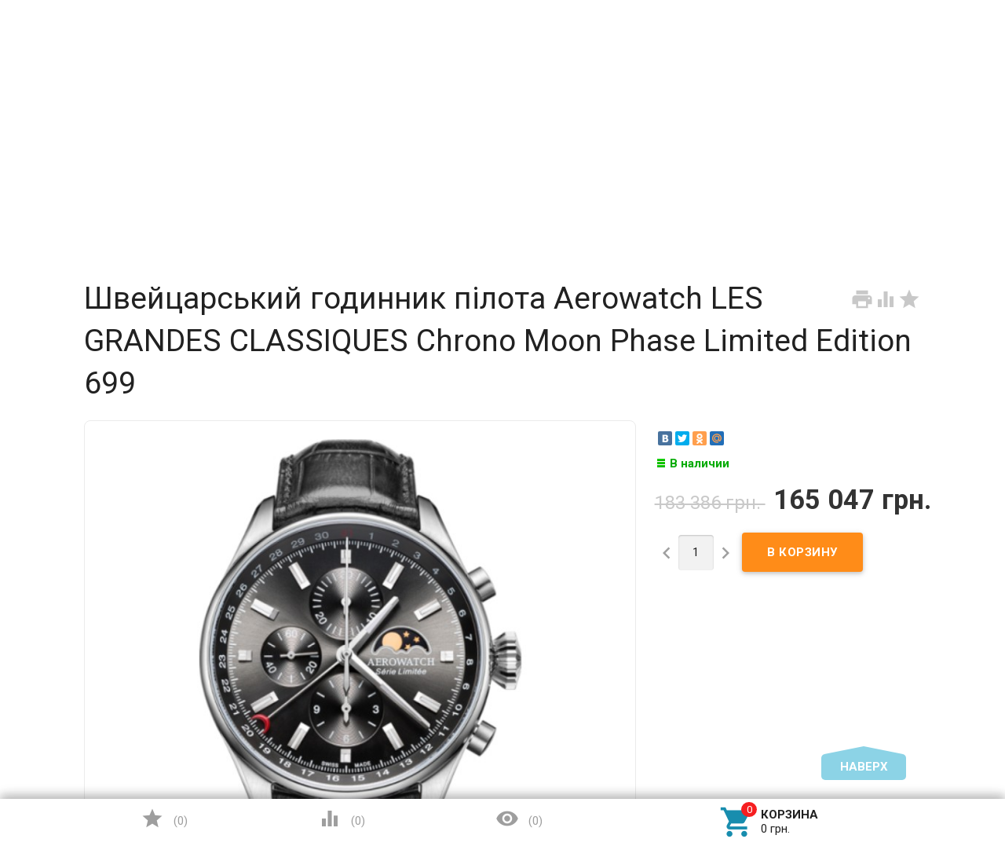

--- FILE ---
content_type: text/html; charset=utf-8
request_url: https://parkas.com.ua/shveytsarskiy-godinnik-plota-aerowatch-les-grandes-classiques-chrono-moon-phase-limited-edition-699/
body_size: 18436
content:
<!DOCTYPE html><html lang="ru"><head><meta charset="UTF-8" /><meta http-equiv="x-ua-compatible" content="IE=edge" /><meta name="viewport" content="width=device-width, initial-scale=1" /><title>Швейцарський годинник пілота Aerowatch LES GRANDES CLASSIQUES Chrono Moon Phase Limited Edition 699 купить в интернет-магазине Parkas</title><meta name="Keywords" content="Швейцарський годинник пілота Aerowatch LES GRANDES CLASSIQUES Chrono Moon Phase Limited Edition 699, Аксесуари" /><meta name="Description" content="Швейцарський годинник пілота Aerowatch LES GRANDES CLASSIQUES Chrono Moon Phase Limited Edition 699 по доступным ценам с доставкой по Украине от официального дилера." /><meta name="yandex-verification" content="b703e858d3e9b406" /><link rel="shortcut icon" href="/favicon.ico"/><!-- rss --><link rel="alternate" type="application/rss+xml" title="Parkas" href="https://parkas.com.ua/blog/rss/"><style type="text/css">
html,body,div,span,h1,h3,h4,h5,a,img,strong,i,form,article,aside,figure,header,nav,section,main{margin:0;padding:0;border:0;font-size:100%}article,aside,figure,header,nav,section,main{display:block}html{line-height:1.4;font-family:Roboto,sans-serif;font-weight:400;color:rgba(0,0,0,.87)}@media only screen and (min-width:0){html{font-size:14px}}@media only screen and (min-width:992px){html{font-size:14.5px}}@media only screen and (min-width:1200px){html{font-size:15px}}a{-webkit-tap-highlight-color:transparent;outline:0 none;text-decoration:none}input[type="search"],input[type="submit"]{-webkit-appearance:none;-moz-appearance:none;appearance:none}input[type="submit"]::-moz-focus-inner,a img{border:0}h1,h3,h4,h5,ul,table{margin-bottom:20px}h1,h3,h4,h5{font-weight:400}h1{font-size:2.6em}h3{font-size:1.45em}h4{font-size:1.2em}h5{font-size:1.1em}@media screen and (max-width:992px){h1{font-size:2em}h3{font-size:1.3em}}ul{padding-top:0}button,input,select{color:inherit;font:inherit;margin:0}input::-webkit-input-placeholder,input:-moz-placeholder,input::-moz-placeholder,input:-ms-input-placeholder{color:#d1d1d1}.small{font-size:.9em}.bold{font-weight:700}.hint{color:#aaa;font-size:.9rem}.hint a,.gray{color:#aaa}.align-left{text-align:left}.align-center{text-align:center}.align-right{text-align:right}.clear-both{clear:both}.nowrap{white-space:nowrap}.userpic{border-radius:50%;background-size:auto}.float-right{float:right!important}.float-left{float:left!important}.likebox{overflow:hidden}.material-icons{vertical-align:middle}.material-icons.pull-left{margin-right:.3em}.material-icons.mi-lg{font-size:1.33333333em;line-height:.75em;margin-top:-.05em}.material-icons.mi-2x{font-size:2em}.material-icons.mi-3x{font-size:3em}@media only screen and (max-width:600px){.hide-on-small-and-down{display:none!important}.align-left-on-small-and-down{text-align:left!important}.align-center-on-small-and-down{text-align:center!important}}@media only screen and (max-width:992px){.hide-on-med-and-down{display:none!important}.align-right-on-med-and-down{text-align:right!important}}@media only screen and (min-width:993px){.hide-on-large-only{display:none!important}}@media only screen and (max-width:992px){.content img{max-width:100%}}.container{margin:0 auto;padding:0;width:100%;max-width:1280px}@media only screen and (min-width:993px){.container{width:85%;min-width:950px}}.col-grid .row-grid{margin-left:-.75rem;margin-right:-.75rem;margin-bottom:1.5rem}.row-grid{margin-left:auto;margin-right:auto}.row-grid:after{content:"";display:table;clear:both}.row-grid .col-grid{float:left;-webkit-box-sizing:border-box;-moz-box-sizing:border-box;box-sizing:border-box;padding:0 .75rem}.row-grid .col-grid.s5{width:41.66667%;margin-left:0}.row-grid .col-grid.s6{width:50%;margin-left:0}.row-grid .col-grid.s7{width:58.33333%;margin-left:0}.row-grid .col-grid.s12{width:100%;margin-left:0}@media only screen and (min-width:601px){.row-grid .col-grid.m5{width:41.66667%;margin-left:0}.row-grid .col-grid.m6{width:50%;margin-left:0}.row-grid .col-grid.m7{width:58.33333%;margin-left:0}}@media only screen and (min-width:993px){.row-grid .col-grid.l3{width:25%;margin-left:0}.row-grid .col-grid.l4{width:33.33333%;margin-left:0}.row-grid .col-grid.l8{width:66.66667%;margin-left:0}.row-grid .col-grid.l3{width:25%;margin-left:0}.row-grid .col-grid.l9{width:75%;margin-left:0}.row-grid .table-grid{display:table;width:100%}.row-grid .table-grid .col-grid{display:table-cell;float:none;vertical-align:middle;width:auto}.row-grid .table-grid .col-grid.max-width{width:100%}.row-grid .table-grid .col-grid.min-width{width:1%}}.sidebar{margin:-1.5rem 0 1.5rem}.sidebar-group{background-color:#fff;border:1px solid rgba(51,51,51,.12);border-width:0 0 1px}.sidebar-group.likebox{border:none}.sidebar-group .sidebar-title{padding:0 .75rem;font-size:1.4rem;position:relative;background-color:#f5f5f5;height:56px;line-height:56px;text-overflow:ellipsis}.toggle-menu,.toggle-menu-child{position:absolute;top:0;right:.75rem;background:transparent;border:none!important;outline:none!important;height:100%;padding:0;min-width:56px;cursor:pointer;-webkit-tap-highlight-color:transparent}.tree-wrapper .sidebar-box,.sidebar-group .sidebar-box{display:none}.tree-title{padding:0 .75rem;font-size:1.4rem;position:relative}@media only screen and (max-width:992px){.sidebar{padding:0!important}}@media only screen and (min-width:993px){.sidebar{margin:0}.sidebar-group{border-width:1px;border-radius:4px;margin-bottom:1.5rem;clear:both}.sidebar-group .sidebar-title{padding:17px 15px;height:auto;line-height:1.4;margin:-1px -1px 0;border-radius:4px 4px 0 0}.is-volumetric .sidebar-group .sidebar-title{margin:0}.tree-title,.sidebar-title .toggle-menu{display:none}.tree-wrapper .sidebar-box,.sidebar-group .sidebar-box{display:block}}.breadcrumbs{display:none;padding:5px 0;margin-bottom:1.5rem}.breadcrumbs span.rarr{opacity:.5}@media only screen and (min-width:993px){.breadcrumbs{display:block}}.tags a{display:inline-block;vertical-align:top;height:28px;line-height:28px;padding:0 13px;box-sizing:border-box;border:1px solid;font-size:.875rem;border-radius:4px 0 0 4px;position:relative;margin:5px 15px 5px 0;text-decoration:none!important}.sidebar .tags a{line-height:1.4;padding:4px 13px;height:auto}.tags a:before{content:"";display:block;border-width:14px 6px;border-style:solid;position:absolute;right:-13px;top:-1px}.tags a:after{content:"";display:block;border-width:14px 6px;border-style:solid;position:absolute;right:-12px;top:-1px}.is-volumetric .tags a{box-shadow:0 2px 5px 0 rgba(0,0,0,.16),0 2px 10px 0 rgba(0,0,0,.12)}input[type="submit"],.button{border:none;border-radius:4px;display:inline-block;height:38px;line-height:38px;font-size:1rem;outline:0;padding:0 2rem;text-transform:uppercase;vertical-align:middle;-webkit-tap-highlight-color:transparent;font-weight:700;text-align:center;letter-spacing:.5px;cursor:pointer;text-decoration:none;-webkit-box-sizing:border-box;-moz-box-sizing:border-box;box-sizing:border-box;-webkit-transition:.2s ease-out;-moz-transition:.2s ease-out;-o-transition:.2s ease-out;-ms-transition:.2s ease-out;transition:.2s ease-out}.is-volumetric input[type="submit"],.is-volumetric .button{box-shadow:0 2px 5px 0 rgba(0,0,0,.16),0 2px 10px 0 rgba(0,0,0,.12)}.button i{font-size:1.3rem}input[type=text],input[type=search]{background-color:transparent;border:none;border-radius:4px;height:3rem;font-size:1rem;line-height:normal;padding:0 10px;box-shadow:none;-webkit-box-sizing:border-box;-moz-box-sizing:border-box;box-sizing:border-box;transition:all .3s;background-color:#f2f2f2;box-shadow:inset 0 1px 2px rgba(0,0,0,.2);width:100%}input[type=text]:disabled{color:rgba(0,0,0,.26);box-shadow:none}@media only screen and (min-width:993px){input[type=text],input[type=search]{width:auto}}select{height:3rem;background-color:#f2f2f2;border:none;box-shadow:inset 0 1px 2px rgba(0,0,0,.2);border-radius:4px;max-width:100%;padding:9px;font-size:1rem;-webkit-box-sizing:border-box;-moz-box-sizing:border-box;box-sizing:border-box;width:100%}select:disabled{box-shadow:none;color:rgba(0,0,0,.26)}select option{background-color:#fff}@media only screen and (min-width:993px){select{width:auto}}.errormsg{color:#f44336;margin-left:170px;display:block}@media only screen and (max-width:601px){.errormsg{margin-left:0}}table{border-collapse:collapse;border-spacing:0}table td{padding:10px;border:1px solid rgba(0,0,0,.1)}@media screen and (max-width:992px){table td{padding:5px}}table.striped>tbody>tr:nth-child(odd){background-color:#f2f2f2}header.globalheader{position:relative}body{padding-top:56px}.header-line.alfa-background{background-color:rgba(255,255,255,.9);border-bottom:1px solid rgba(51,51,51,.12)}.header-line.alfa-background .row-grid .table-grid{display:table;width:100%}.header-line.alfa-background .row-grid .table-grid .col-grid{display:table-cell;float:none;vertical-align:middle;width:auto;padding-top:.75rem;padding-bottom:.75rem;height:130px}.is-volumetric .header-line.alfa-background{border:none}@media only screen and (max-width:992px){body{-webkit-text-size-adjust:100%;background:#fff!important}}@media only screen and (min-width:993px){body{padding-top:0}.header-line.alfa-background .row-grid .table-grid .col-grid{height:150px}}.search-wrapper{position:relative}.search-wrapper button{position:absolute;outline:none;height:3rem;line-height:3rem;width:3rem;border-radius:4px 0 0 4px;border:none;top:50%;margin-top:-1.5rem;left:0;background-color:transparent;text-align:center;color:rgba(51,51,51,.12)}.search-wrapper button::-moz-focus-inner{border:0;padding:0}.search-wrapper input{box-shadow:none;border:1px solid rgba(51,51,51,.12);background-color:transparent;padding-left:3.3rem;background-color:#fdfdfd}@media only screen and (min-width:993px){.search-wrapper input{min-width:300px}}a#logo{text-decoration:none;display:inline-block;overflow:hidden;line-height:1;vertical-align:middle;width:100%}a#logo img{vertical-align:middle;max-width:100%;margin-right:1.5rem}a#logo .logo-text{display:inline-block;line-height:1.4;vertical-align:middle}a#logo .account-name{font-size:1.5rem;color:rgba(0,0,0,.87)}ul.phones-wrapper{margin:0;padding:0}ul.phones-wrapper li .hint{display:none}@media only screen and (min-width:601px){.col-grid ul.phones-wrapper{display:inline-block;vertical-align:middle;line-height:1.4}.col-grid ul.phones-wrapper li{display:inline-block;padding:5px 0 5px 30px;text-align:right;vertical-align:top;list-style:none}.col-grid ul.phones-wrapper li>a{text-decoration:none;display:block;font-size:1.55rem;line-height:normal;color:rgba(0,0,0,.87)}.col-grid ul.phones-wrapper li .hint{display:initial}}@media only screen and (min-width:993px){.col-grid.align-center ul.phones-wrapper{padding-right:30px}}ul.offline-wrapper{margin:0;padding:0}.mobile-nav-group ul.offline-wrapper{font-size:1.1em}.mobile-nav-group ul.offline-wrapper li i{font-size:.8em}.mobile-nav-group ul.offline-wrapper li.workhours{padding:0 .75rem}@media only screen and (min-width:993px){ul.offline-wrapper{display:inline-block;vertical-align:middle;padding:10px;padding-left:3px;border-radius:4px;text-align:left;border:solid 1px rgba(51,51,51,.12);line-height:1.4}ul.offline-wrapper li{padding-left:2rem;display:block;list-style:none}ul.offline-wrapper li span{color:rgba(0,0,0,.87)}ul.offline-wrapper li i{margin-left:-2rem;vertical-align:middle;float:left;margin-top:-.25em}}ul.e-address-wrapper{margin:0;padding:0}.mobile-nav-group ul.e-address-wrapper{font-size:1.1em}ul.e-address-wrapper li i{margin-right:.3em}@media only screen and (min-width:993px){ul.e-address-wrapper{display:inline-block;vertical-align:middle;line-height:1.4}ul.e-address-wrapper li{display:block;text-align:left;list-style:none}ul.e-address-wrapper li i{color:rgba(0,0,0,.87)}}main.maincontent{padding:1.5rem 0;min-height:500px;min-height:55vh}.tree-wrapper{background-color:#f5f5f5;line-height:56px;border-bottom:1px solid rgba(51,51,51,.12);-webkit-box-sizing:content-box;-moz-box-sizing:content-box;box-sizing:content-box}.is-volumetric .tree-wrapper{box-shadow:0 -2px 5px 0 rgba(0,0,0,.16),0 -2px 10px 0 rgba(0,0,0,.12)}@media only screen and (min-width:993px){main.maincontent{padding:1.5rem 0 0}.tree-wrapper{height:70px;line-height:70px;position:relative}.tree-wrapper .sidebar-box{padding:0 .75rem}}ul.base-menu,ul.base-menu ul{margin:0;padding:0;background-color:#fff}ul.base-menu:after{content:"";clear:both;display:table}ul.base-menu li>ul{display:none}ul.base-menu li{-webkit-transition:background-color .3s,box-shadow .2s ease-out;-moz-transition:background-color .3s,box-shadow .2s ease-out;-o-transition:background-color .3s,box-shadow .2s ease-out;-ms-transition:background-color .3s,box-shadow .2s ease-out;transition:background-color .3s,box-shadow .2s ease-out;position:relative;list-style:none;border-top:1px solid rgba(51,51,51,.12)}ul.base-menu>li:first-child{border:none}ul.base-menu li.selected{background-color:rgba(0,0,0,.1)}ul.base-menu a{position:relative;font-size:1rem;color:rgba(0,0,0,.87);display:block;padding:0 .75rem;text-decoration:none;white-space:nowrap;text-overflow:ellipsis}ul.base-menu li li a{margin-left:.75rem}ul.base-menu li li li a{margin-left:1.5rem}ul.base-menu li li li li a{margin-left:2.25rem}ul.base-menu.type2 li.submenu-show-all{display:none}@media only screen and (max-width:992px){.sidebar ul.base-menu{line-height:56px}}@media only screen and (min-width:993px){ul.base-menu{background-color:transparent}ul.base-menu ul{line-height:1}ul.base-menu li{border:none;padding:0}ul.base-menu>li{float:left}ul.base-menu a{padding:0 15px}ul.base-menu.type1 li li a,ul.base-menu.type2 li li a,ul.base-menu.type1 li li li a,ul.base-menu.type2 li li li a,ul.base-menu.type1 li li li li a,ul.base-menu.type2 li li li li a{margin-left:0}ul.base-menu.type1 .toggle-menu-child,ul.base-menu.type2 .toggle-menu-child{display:none}ul.base-menu.type1 ul{position:absolute;z-index:150;min-width:250px;box-shadow:0 2px 5px 0 rgba(0,0,0,.16),0 2px 10px 0 rgba(0,0,0,.12)}ul.base-menu.type1.dt ul{box-shadow:0 -2px 5px 0 rgba(0,0,0,.16),0 -2px 10px 0 rgba(0,0,0,.12)}ul.base-menu.type1>li>ul{display:block;visibility:hidden;opacity:0}ul.base-menu.type1 ul{left:0;top:100%}ul.base-menu.type1 ul ul,.sidebar ul.base-menu.type1 ul{left:100%;top:0}.sidebar.float-right ul.base-menu.type1 ul{left:auto;top:0;right:100%}ul.base-menu.type1.dt ul{left:0;top:auto;bottom:100%}ul.base-menu.type1.dt ul ul{left:100%;top:auto;bottom:0}ul.base-menu.type1 li li a{padding:17px 15px;white-space:normal}ul.base-menu.type1 li.parent>a{padding-right:39px}ul.base-menu.type1 li.parent>a:after{font-family:Material Icons;font-weight:400;font-style:normal;font-size:24px;letter-spacing:normal;text-transform:none;display:inline-block;word-wrap:normal;-webkit-font-feature-settings:"liga";-webkit-font-smoothing:antialiased;position:absolute;right:10px;top:50%;margin-top:-12px;opacity:.5;line-height:1;content:"\e5cf"}ul.base-menu.type1.dt li.parent>a:after{content:"\e5ce"}ul.base-menu.type2{position:relative}ul.base-menu.type2 ul ul{display:block}ul.base-menu.type2 ul ul ul{display:none}ul.base-menu.type2 li{position:static}ul.base-menu.type2>li>ul{display:block;visibility:hidden;opacity:0;left:0;top:100%;width:100%;position:absolute;z-index:150;box-shadow:0 2px 5px 0 rgba(0,0,0,.16),0 2px 10px 0 rgba(0,0,0,.12);padding-bottom:.75rem}ul.base-menu.type2>li>ul>li{width:25%;display:inline-block;vertical-align:top}ul.base-menu.type2 li li a{padding:17px 15px 10px;white-space:normal;font-weight:700}ul.base-menu.type2 li li li a{padding:3px 15px;font-weight:400}ul.base-menu.type2 li li li.submenu-show-all{display:initial!important}ul.base-menu.type2 li li li.submenu-show-all a{color:rgba(0,0,0,.87)}ul.base-menu.tree>li>a{text-transform:uppercase;font-weight:700}ul.base-menu.tree>li{border-left:1px solid rgba(51,51,51,.12);-webkit-transition:background-color 0s,box-shadow .2s ease-out;-moz-transition:background-color 0s,box-shadow .2s ease-out;-o-transition:background-color 0s,box-shadow .2s ease-out;-ms-transition:background-color 0s,box-shadow .2s ease-out;transition:background-color 0s,box-shadow .2s ease-out}ul.base-menu.tree>li:first-child{border-left:none}.sidebar ul.base-menu{border-radius:0 0 4px 4px;line-height:1}.sidebar ul.base-menu>li{float:none;border-top:1px solid rgba(51,51,51,.12)}.sidebar ul.base-menu>li:first-child{border:0}.sidebar ul.base-menu>li:last-child{border-radius:0 0 4px 4px}.sidebar ul.base-menu>li>a{padding:17px 15px;white-space:normal}}.sub-links{margin-bottom:1.5rem;padding-left:0}.sub-links li{list-style:none;display:inline-block;margin-right:2px;margin-bottom:10px}.sub-links li a{text-decoration:none}.sub-links li:after{content:"|";display:inline-block;margin-left:5px;color:#999}.sub-links li:last-child:after{display:none}@media only screen and (min-width:993px){.sub-links li{margin-bottom:0}}.nav-wrapper{background-color:#f5f5f5;height:56px;line-height:56px;position:fixed;top:0;left:0;right:0;z-index:1000;box-shadow:0 5px 11px 0 rgba(0,0,0,.18),0 4px 15px 0 rgba(0,0,0,.15)}.mobile-nav-button,a.mobile-nav-button{display:block;min-width:56px;text-align:center;color:rgba(0,0,0,.87)!important}.mobile-nav-wrapper{display:block;position:fixed;top:0;left:-100%;width:100%;height:100%;z-index:1001;background:rgba(255,255,255,.001);-webkit-transition:left .3s linear;-moz-transition:left .3s linear;-ms-transition:left .3s linear;-o-transition:left .3s linear;transition:left .3s linear;overflow:hidden;overflow-y:auto;-webkit-overflow-scrolling:touch}.mobile-nav-wrapper .mobile-nav-block-wrapper{position:absolute;top:0;left:0;min-height:100%;box-sizing:border-box;padding:0 .75rem 4rem;width:84.44%;background:rgba(28,31,35,.93)}.mobile-nav-wrapper .search-wrapper{position:relative;margin:1rem 0 0}.mobile-nav-wrapper .search-wrapper input{background-color:#fff;width:100%}.mobile-nav-wrapper .search-wrapper button{color:rgba(0,0,0,.87)}.mobile-nav-wrapper .mobile-nav-box-wrapper{margin:1rem 0 0}.mobile-nav-wrapper .mobile-nav-header{margin:2rem 0 0;text-align:right;text-transform:uppercase;color:#fff}.mobile-nav-wrapper ul{margin:0;padding:0}.mobile-nav-wrapper ul li{list-style:none;border:solid #5f636a;border-width:0 0 1px;color:#fff;line-height:3rem;box-sizing:border-box}.mobile-nav-wrapper ul li:first-child{border-width:1px 0}.mobile-nav-wrapper ul li a{display:block;padding:0 .5rem;text-decoration:none;color:inherit;background:transparent .5rem 50% no-repeat;white-space:nowrap;overflow:hidden;text-overflow:ellipsis;box-sizing:border-box}.mobile-nav-wrapper ul li.selected{background-color:#424242}.mobile-nav-wrapper ul li.selected a{border-left:.2rem solid;padding-left:.3rem}.mobile-nav-wrapper .phones-wrapper a{font-size:2em}@media only screen and (min-width:993px){.nav-wrapper{position:relative;box-shadow:none;border-bottom:1px solid rgba(51,51,51,.12)}.is-volumetric .nav-wrapper{box-shadow:0 2px 5px 0 rgba(0,0,0,.16),0 2px 10px 0 rgba(0,0,0,.12);border:none}}#footer-pane{position:fixed;z-index:1000;left:0;right:0;bottom:0;background-color:#fff;line-height:56px;box-shadow:0 -5px 11px 0 rgba(0,0,0,.18),0 -4px 15px 0 rgba(0,0,0,.15)}@media only screen and (min-width:993px){#footer-pane .row-grid .table-grid .col-grid{-webkit-transition:.3s ease;-moz-transition:.3s ease;-o-transition:.3s ease;-ms-transition:.3s ease;transition:.3s ease}}.addition-link{text-decoration:none;position:relative;display:block;text-align:center}.addition-link i{margin-top:-.25em;margin-right:.25em}.addition-link.gray{color:#9e9e9e}#currency-name,.addition-link .text{display:none}@media only screen and (min-width:1400px){.addition-link .text{display:inline}}.col-grid.currency{text-align:center}a.link-to-cart{color:rgba(0,0,0,.87);text-decoration:none;display:inline-block;white-space:nowrap;padding:.75rem;border:solid 1px transparent;border-radius:4px;line-height:1.4}a.link-to-cart .cart-text{display:inline-block;vertical-align:middle;text-align:left;line-height:1.2}a.link-to-cart .cart-text strong{display:block;text-transform:uppercase}a.link-to-cart i{margin-right:.5rem}i.cart-count{position:relative}i.cart-count:after{content:attr(data-count);display:block;position:absolute;border-radius:50%;color:#fff;top:-.2em;right:-.2em;padding:0 3px;text-indent:0;font-style:normal;font-size:.875rem!important;line-height:1.5em;font-family:Roboto,sans-serif;min-width:1.5em;text-align:center;box-sizing:border-box}#cart a.link-to-cart{padding:0;border:none;display:block;text-align:center;line-height:inherit;border-radius:0}#cart{position:relative}.flying-cart-wrapper{position:absolute;margin-bottom:35px;bottom:100%;right:0;visibility:hidden;opacity:0;border-radius:4px;background-color:#fff;box-shadow:0 5px 11px 0 rgba(0,0,0,.18),0 4px 15px 0 rgba(0,0,0,.15);line-height:1.4;min-width:400px}.flying-cart-wrapper:after{content:"";position:absolute;bottom:-35px;width:100%;right:0;height:35px;background:none!important}#flying-cart{overflow:hidden;overflow-y:scroll;position:relative;margin-bottom:-1px}#flying-cart ul{display:table;margin:0;padding:0;border-collapse:collapse}.flying-cart-block{padding:0 15px;line-height:3.8em;border-top:1px solid #ebebeb;white-space:nowrap}.flying-cart-block.align-left.clear-both{white-space:normal}.flying-cart-block .cart-total{float:right;font-size:1.5em}.flying-cart-block-empty{padding:0 15px;line-height:3.8em;display:none}.empty .flying-cart-block-empty{display:block}.empty .flying-cart-block{display:none}#back-top-wrapper{display:none;position:fixed;left:0;right:0;bottom:0;height:0;z-index:999}#back-top{position:absolute;border-radius:5px;width:108px;bottom:20px;right:30px;text-transform:uppercase;font-weight:700;text-decoration:none;line-height:2.2em;text-align:center;opacity:.5;-webkit-transition:opacity 1s ease;-moz-transition:opacity 1s ease;-o-transition:opacity 1s ease;-ms-transition:opacity 1s ease;transition:opacity 1s ease}#footer-pane~#back-top-wrapper #back-top{bottom:80px}#back-top:before{content:"";position:absolute;border-width:10px 50px;border-style:solid;top:-20px;left:4px}@media only screen and (max-width:992px){#back-top-wrapper{display:none!important}}.dialog{display:none}.dialog-background{position:fixed;top:0;left:0;right:0;bottom:0;background-color:#000;opacity:.5;filter:alpha(opacity=50);z-index:1001}.dialog-window{position:fixed;top:0;left:0;right:0;bottom:0;z-index:1002;overflow:hidden;overflow-y:scroll}.dialog-window .cart{box-shadow:0 16px 28px 0 rgba(0,0,0,.22),0 25px 55px 0 rgba(0,0,0,.21);margin:5% auto;text-align:left;background-color:#fff;padding:.75rem;border-radius:4px;width:95%;max-width:900px;-webkit-box-sizing:border-box;-moz-box-sizing:border-box;box-sizing:border-box}.dialog-window .cart:after{content:"";display:table;clear:both}@media only screen and (min-width:993px){.dialog-window .cart{width:80%;padding:25px}}@media only screen and (min-width:1200px){.dialog-window .cart{width:55%;min-width:900px}}.icon16,.icon24{background-repeat:no-repeat;display:inline-block;text-indent:-9999px;text-decoration:none!important;vertical-align:middle;margin:-.25em .25em 0 0}.icon16{height:16px;width:16px;background-size:208px auto}.icon16.rss{background-position:-192px 0;background-size:416px auto;height:32px;width:32px}@media only screen and (min-width:993px){.icon16.rss{background-position:-96px 0;background-size:208px auto;height:16px;width:16px}}.show-more-button.button{text-transform:none;font-weight:400;height:24px;line-height:24px;padding:0 1rem;border-radius:0 0 4px 4px;margin-right:1.5rem;margin-bottom:1.5rem!important;float:right}.tags .show-more-item.ready{display:inline-block!important}.icon24{height:24px;width:24px;background-size:312px auto}.icon24.star,.icon24.star-empty{font-family:Material Icons;font-weight:400;font-style:normal;font-size:16px;letter-spacing:normal;text-transform:none;display:inline-block;word-wrap:normal;-webkit-font-feature-settings:"liga";-webkit-font-smoothing:antialiased;background:none!important;text-indent:initial;margin:0!important;line-height:1;font-size:24px}.icon24.star:before{display:inline-block;content:"\e838";color:#ffeb3b}.icon24.star-empty:before{display:inline-block;content:"\e83a";color:#eee}.at-stylize-label{position:relative}.at-stylize-label input[type=radio],.at-stylize-label input[type=checkbox]{position:absolute;opacity:0}input[type=checkbox].at-stylize-input+.at-stylize-box{width:20px;height:20px;display:inline-block;position:relative;border-radius:2px;vertical-align:middle;margin:-.25em 10px 0 0}input[type=checkbox].at-stylize-input+.at-stylize-box:after{content:"";background-size:19px auto;position:absolute;height:20px;width:20px;top:0;left:0;opacity:0}input[type=checkbox].at-stylize-input+.at-stylize-box{background-color:#f2f2f2;box-shadow:inset 1px 1px 2px rgba(0,0,0,.2)}input[type=radio].at-stylize-input+.at-stylize-box{width:20px;height:20px;display:inline-block;position:relative;border-radius:50%;vertical-align:middle;margin:-.25em 10px 0 0}input[type=radio].at-stylize-input+.at-stylize-box:after{content:"";position:absolute;height:8px;width:8px;top:50%;left:50%;margin:-4px 0 0 -4px;opacity:0;background:#343434;border-radius:50%}input[type=radio].at-stylize-input+.at-stylize-box{background-color:#f2f2f2;box-shadow:inset 1px 1px 2px rgba(0,0,0,.2)}input[type=radio].at-stylize-input:checked+.at-stylize-box:after{opacity:1}input[type=checkbox].at-stylize-input+.at-stylize-box{width:20px;height:20px;display:inline-block;position:relative;border-radius:2px;vertical-align:middle;margin:-.25em 10px 0 0}input[type=checkbox].at-stylize-input+.at-stylize-box:after{content:"";background-size:19px auto;position:absolute;height:20px;width:20px;top:0;left:0;opacity:0}input[type=checkbox].at-stylize-input+.at-stylize-box{background-color:#f2f2f2;box-shadow:inset 1px 1px 2px rgba(0,0,0,.2)}input[type=checkbox].at-stylize-input+.at-stylize-color{width:40px;height:40px;display:block;border:3px solid transparent;border-radius:4px;box-shadow:0 0 0 1px #f2f2f2}.about-us{margin-bottom:1.5rem}.addition-wrapper{display:none}.addition-wrapper .addition-button{color:rgba(0,0,0,.87);opacity:.25}select#currency{height:38px}.submit-wrapper{position:relative}.image-setting-wrapper{position:absolute;top:50%;margin-top:-1em;display:none;text-align:center;width:100%;opacity:0;z-index:1}.image-setting-wrapper .image-setting-btn{border:none!important;background-color:rgba(255,255,255,.8);outline:none!important;border-radius:4px;color:rgba(0,0,0,.5);cursor:pointer;display:inline-block;padding:0 .4rem}.image-setting-wrapper .image-setting-btn.image-setting-prev{float:left}.image-setting-wrapper .image-setting-btn.image-setting-next{float:right}@media only screen and (min-width:993px){.image-setting-wrapper{display:block}}ul.product-list>li{list-style:none;width:100%;-webkit-box-sizing:border-box;-moz-box-sizing:border-box;box-sizing:border-box;margin:0 0 .75rem;-webkit-transition:.2s ease-out;-moz-transition:.2s ease-out;-o-transition:.2s ease-out;-ms-transition:.2s ease-out;transition:.2s ease-out}ul.product-list li .summary{font-size:.875rem;color:#777;line-height:100%}ul.product-list.thumbs>li{border:1px solid #ebebeb;display:inline-block;float:left;background-color:#fff}ul.product-list.thumbs li .image{width:100%}ul.product-list.thumbs li .image img{vertical-align:middle}ul.product-list.thumbs li .badge-wrapper{min-height:200px;line-height:200px;text-align:center;width:100%}ul.product-list.thumbs li .pl-item-wrapper{position:relative;height:340px;overflow:hidden;margin:5px 0;padding:10px 15px}ul.product-list.thumbs li .pl-item-info{position:absolute;z-index:11;left:1px;right:1px;bottom:0;padding:0 14px;max-height:100%;border-top:1px solid #ebebeb;transition:margin .7s ease}ul.product-list.thumbs li .pl-item-info-expandable{min-height:2.8em;max-height:2.8em;overflow:hidden;padding-top:10px;background-color:#fff;background-color:rgba(255,255,255,.9);transition:max-height .7s ease}ul.product-list.thumbs li input[type="submit"]{width:100%}ul.product-list.thumbs li .offers{background-color:#fff;background-color:rgba(255,255,255,.9);padding-bottom:10px}ul.product-list.thumbs li .pl-item-info-expandable h5{margin:0 0 1.3em}ul.product-list.lazyload>li{opacity:0}@media only screen and (min-width:481px){ul.product-list.thumbs>li{width:50%}}@media only screen and (min-width:601px){ul.product-list>li{margin:0}}@media only screen and (min-width:741px){ul.product-list.thumbs>li{width:33.33%}}@media only screen and (min-width:993px){ul.product-list.thumbs>li{width:25%}ul.product-list.thumbs .submit-wrapper{float:left}ul.product-list.thumbs li .addition-wrapper{display:block;line-height:38px;text-align:right;white-space:nowrap}}@media only screen and (min-width:1281px){ul.product-list.thumbs>li{width:20%}}.bullets{border:1px solid #ebebeb;border-radius:8px;margin-bottom:1.5rem;background-color:#fff}.bullets h4{position:relative;padding:15px 65px 15px 15px;margin:0;border-top:1px solid #ebebeb}.bullets .bullet:first-child h4{border:none}.bullet .bullet-button{display:block;width:36px;height:36px;position:absolute;top:50%;margin-top:-18px;right:15px;border-radius:4px;cursor:pointer}.bullet .bullet-button:before{position:absolute;content:"";left:20%;width:60%;height:1px;top:49%}.bullet .bullet-button:after{position:absolute;content:"";left:49%;height:60%;width:1px;top:20%}.bullet-body{display:none;padding:15px;border-top:1px solid #ebebeb}@media only screen and (min-width:993px){.addition-wrapper{display:block;line-height:54px}}.image{position:relative;display:inline-block;max-width:100%}.image img{max-width:100%;height:auto}@media screen and (max-width:992px){.image img{height:auto!important}}.stock-and-rating{margin:0 0 .8em}.stock-label{font-weight:700}.stock-label.stock-high{color:#0a0}.price-wrapper{padding:10px 0}.price{color:#333;font-weight:700;font-size:1.3em}@media screen and (max-width:992px){.added2cart{background:#ff7;padding:5px;font-weight:700;display:inline;border-radius:4px;white-space:normal}ul.product-list.thumbs li .image img{max-height:200px}}.category-description,.about-us{margin-bottom:1.5rem}.addition-wrapper{display:none}.addition-wrapper .addition-button{color:rgba(0,0,0,.87);opacity:.25}.row-grid.plp{margin-bottom:1.5rem}select#sorting,select#currency{height:38px}select#sorting{margin-bottom:.75rem}ul#select-view{margin:0;padding:0;list-style:none;display:inline-block}ul#select-view li{display:inline-block}ul#select-view li a{border:1px solid rgba(51,51,51,.12);background:#f5f5f5;display:block;width:38px;height:36px;line-height:36px;text-align:center;color:#bdbdbd}ul#select-view li a i{font-size:30px}ul#select-view li.selected a{background-color:#e9e9e9}ul#select-view li:first-child a{border-radius:4px 0 0 4px}ul#select-view li:last-child a{border-radius:0 4px 4px 0}#sort-name{display:none}@media only screen and (min-width:993px){select#sorting{margin-bottom:0}#sort-name{display:inline}}.submit-wrapper{position:relative}.share-wrapper,#product-rating-wrapper{margin-bottom:.75rem}.product-sidebar{border-radius:4px;padding:.75rem;margin-left:-.75rem;border:1px solid #fff}.image-setting-wrapper{position:absolute;top:50%;margin-top:-1em;display:none;text-align:center;width:100%;opacity:0;z-index:1}.image-setting-wrapper .image-setting-btn{border:none!important;background-color:rgba(255,255,255,.8);outline:none!important;border-radius:4px;color:rgba(0,0,0,.5);cursor:pointer;display:inline-block;padding:0 .4rem}.image-setting-wrapper .image-setting-btn.image-setting-prev{float:left}.image-setting-wrapper .image-setting-btn.image-setting-next{float:right}@media only screen and (min-width:993px){.image-setting-wrapper{display:block}}ul.product-list{margin:0;padding:0;margin-bottom:1.5rem}ul.product-list>li{list-style:none;width:100%;-webkit-box-sizing:border-box;-moz-box-sizing:border-box;box-sizing:border-box;margin:0 0 .75rem;-webkit-transition:.2s ease-out;-moz-transition:.2s ease-out;-o-transition:.2s ease-out;-ms-transition:.2s ease-out;transition:.2s ease-out}ul.product-list li .summary{font-size:.875rem;color:#777;line-height:100%}ul.product-list li span.rating{display:inline-block;margin:0 .8em .8em 0}ul.product-list.thumbs:after{content:"";display:table;clear:both}ul.product-list.thumbs>li{border:1px solid #ebebeb;display:inline-block;float:left;background-color:#fff}ul.product-list.thumbs li .image{width:100%}ul.product-list.thumbs li .image img{vertical-align:middle}ul.product-list.thumbs li .badge-wrapper{min-height:200px;line-height:200px;text-align:center;width:100%}ul.product-list.thumbs li .pl-item-wrapper{position:relative;height:340px;overflow:hidden;margin:5px 0;padding:10px 15px}ul.product-list.thumbs li .pl-item-info{position:absolute;z-index:11;left:1px;right:1px;bottom:0;padding:0 14px;max-height:100%;border-top:1px solid #ebebeb;transition:margin .7s ease}ul.product-list.thumbs li .pl-item-info-expandable{min-height:2.8em;max-height:2.8em;overflow:hidden;padding-top:10px;background-color:#fff;background-color:rgba(255,255,255,.9);transition:max-height .7s ease}ul.product-list.thumbs li input[type="submit"]{width:100%}ul.product-list.thumbs li .offers{background-color:#fff;background-color:rgba(255,255,255,.9);padding-bottom:10px}ul.product-list.thumbs li .pl-item-info-expandable h5{margin:0 0 1.3em}ul.product-list.lazyload>li{opacity:0}@media only screen and (min-width:481px){ul.product-list.thumbs>li{width:50%}}@media only screen and (min-width:601px){ul.product-list>li{margin:0}}@media only screen and (min-width:741px){ul.product-list.thumbs>li{width:33.33%}}@media only screen and (min-width:993px){ul.product-list.thumbs>li{width:25%}ul.product-list.thumbs .submit-wrapper{float:left}ul.product-list.thumbs li .addition-wrapper{display:block;line-height:38px;text-align:right;white-space:nowrap}.without-sidebar ul.product-list.thumbs>li{width:33.33%}ul.product-list.thumbs span.rating i{text-shadow:0 0 2px #a39a4f}}@media only screen and (min-width:1281px){ul.product-list.thumbs>li{width:20%}.without-sidebar ul.product-list.thumbs>li{width:25%}}.bullets{border:1px solid #ebebeb;border-radius:8px;margin-bottom:1.5rem;background-color:#fff}.bullets h4{position:relative;padding:15px 65px 15px 15px;margin:0;border-top:1px solid #ebebeb}.bullets .bullet:first-child h4{border:none}.bullet .bullet-button{display:block;width:36px;height:36px;position:absolute;top:50%;margin-top:-18px;right:15px;border-radius:4px;cursor:pointer}.bullet .bullet-button:before{position:absolute;content:"";left:20%;width:60%;height:1px;top:49%}.bullet .bullet-button:after{position:absolute;content:"";left:49%;height:60%;width:1px;top:20%}.bullet-body{display:none;padding:15px;border-top:1px solid #ebebeb}@media only screen and (min-width:993px){.addition-wrapper{display:block;line-height:54px}}#overview{margin-top:1rem}#product-tabs-nav{margin:0 0 10px;padding:0;list-style:none;display:none}#product-tabs-nav li{display:inline-block;margin-bottom:10px}#product-tabs-nav li a{display:block;text-decoration:none;padding:8px 20px;border-radius:4px;color:rgba(0,0,0,.87)}#product-tabs-nav li a:after{content:"";display:block;border-bottom:1px dashed #b2b2b2}#product-tabs-nav li.selected a:after{border-color:transparent}.product-tabs-nav-trigger{display:block;line-height:38px;border-bottom:1px solid #ebebeb;color:rgba(0,0,0,.87)}@media only screen and (min-width:993px){#product-tabs-nav{display:block}.product-tab-active .product-tab,.product-tab-active .product-tabs-nav-trigger-wrapper{display:none}#product-tabs.product-tab-active{padding:1.5rem;border:1px solid #ebebeb;border-radius:4px}}.services{margin-bottom:20px}.services>div>label{margin-top:10px;display:inline-block}.services>div>select{margin-top:10px}.services .service-price{background-color:#f2f2f2;padding:1px 5px 2px;border-radius:4px;color:rgba(0,0,0,.26);display:inline-block}.product-gallery{text-align:center}.image{position:relative;display:inline-block;max-width:100%}.image#product-core-image{border:1px solid #ebebeb;border-radius:8px;padding:1.5rem;display:block}.image img{max-width:100%;height:auto}@media screen and (max-width:992px){.image img{height:auto!important}}.image .corner{position:absolute;z-index:10;color:#fff;font-weight:700}.image .corner.top{top:0}.image .corner.left{left:0}#product-core-image.image .corner.top{top:1.5rem}#product-core-image.image .corner.left{left:1.5rem}#product-core-image .badge{padding:10px 15px}#product-core-image .badge span{text-transform:uppercase}.image #switching-image{background-size:32px 32px;padding:10px;opacity:.5;position:absolute;left:0;top:0;right:0;bottom:0}.more-images{display:block;margin:10px}.more-images .image{border:1px solid #ebebeb;border-radius:8px;line-height:98px;min-width:98px;margin:9px 3px 0}.more-images .image.selected{box-shadow:inset 0 0 0 2px #ebebeb}.more-images .image img{max-width:80px;vertical-align:middle}.stock-and-rating{margin:0 0 .8em}.stock-label{font-weight:700}.stocks{margin-bottom:15px}.stock-label.stock-low{color:#a80}.stock-label.stock-high{color:#0a0}.qty-wrapper{text-align:center;margin-top:1.5rem}.add2cart .submit-wrapper{margin-top:1.5rem}@media only screen and (max-width:992px){.qty-wrapper .qty-minus{margin-right:2%}.qty-wrapper .qty-plus{margin-left:2%}.qty-wrapper .qty-minus,.qty-wrapper .qty-plus{width:20%;line-height:3rem;height:3rem;padding:0}.qty-wrapper input[type="text"]{width:56%}.add2cart .submit-wrapper input[type="submit"]{height:3rem;line-height:3rem}}@media only screen and (min-width:601px){.qty-wrapper{width:50%;display:inline-block;vertical-align:middle}.add2cart .submit-wrapper{width:47%;margin-left:2%;display:inline-block;vertical-align:middle}}@media only screen and (min-width:993px){.qty-wrapper{width:auto}.qty-wrapper .qty-minus,.qty-wrapper .qty-plus{width:auto;background:none!important;box-shadow:none!important;padding:0}.qty-wrapper input[type="text"]{vertical-align:middle;max-width:45px;text-align:center}}.price-wrapper{padding:10px 0}.price{color:#333;font-weight:700;font-size:1.3em}.compare-at-price{text-decoration:line-through;color:#c9c9c9;margin-right:10px}span.rating{white-space:nowrap}.add2cart .price-wrapper{padding:0;line-height:normal}.add2cart .price{font-size:2.3em}.add2cart .compare-at-price{font-size:1.6em}.add2cart input[type="submit"]{height:50px;line-height:50px;width:100%;padding:0}@media screen and (max-width:992px){.added2cart{background:#ff7;padding:5px;font-weight:700;display:inline;border-radius:4px;white-space:normal}}table.features{border-spacing:0;border-collapse:collapse}table.features td{padding:5px 10px;border:none}table.features td.name{min-width:145px;color:#777;vertical-align:top}table.features.striped{width:100%}table.features.striped td.name{width:1%;color:rgba(0,0,0,.87)}@media screen and (min-width:601px){table.features.striped td.name{min-width:205px}}@media screen and (max-width:992px){table.features td.name{min-width:105px}}.errormsg{color:#f44336;margin-left:170px;display:block}.badge{border-radius:4px;padding:5px 10px;max-width:100%;text-align:center;line-height:1}.badge span{color:rgba(0,0,0,.87);font-weight:700;font-size:.875rem}.badge.bestseller{background:#74ff30}.badge.low-price{background:#ffc2e3}.quickorder-custom-button.default{margin-top:1rem}.quickorder-custom-button.default .button i{font-style:normal;font-size:1rem}.filters input[type="text"]{width:43%;margin:1px}.sidebar .filters .filter-param{padding:0 .75rem;border-top:1px solid rgba(51,51,51,.12)}.sidebar .filters .filter-param:first-child{border:none}.sidebar .filters .filter-content{padding-top:.25em;padding-bottom:.75rem;overflow:hidden}.sidebar .filters .filter-content .filter-slider-wrapper{text-align:center}.sidebar .filters .filter-content.feature-button:after{content:"";display:table;clear:both}.filters h5{-webkit-tap-highlight-color:transparent}.sidebar .filters h5{position:relative;margin:0;padding:0;line-height:56px;font-weight:700;font-size:1em}.filters h5.collapsible{cursor:pointer}.filters h5.collapsible:after{font-family:Material Icons;font-weight:400;font-style:normal;font-size:2rem;letter-spacing:normal;text-transform:none;display:inline-block;word-wrap:normal;-webkit-font-feature-settings:"liga";-webkit-font-smoothing:antialiased;position:absolute;right:1rem;top:50%;margin-top:-12px;content:"\e5cf";line-height:1}.sidebar .filters h5.collapsible+.filter-content{display:none}.sidebar .filters h5.collapsible.expand+.filter-content{display:block}.sidebar .filters h5.collapsible.expand:after{content:"\e5ce"}.filters label{display:block;position:relative;margin-bottom:10px}.filters .filter-content.feature-button label{display:inline-block;margin-right:10px;float:left}.filters .ui-slider{margin:25px 10px 15px;display:block}.filters .ui-slider-horizontal{height:10px;border:none;border-radius:4px}.filters .ui-slider-horizontal .ui-slider-handle{top:-5px;height:20px;width:20px;border:none;box-shadow:0 1px 2px rgba(0,0,0,.15);border-radius:4px;z-index:0;margin-left:-10px}.filters .ui-slider-horizontal.ui-widget-content{background-color:#f2f2f2}.filters .ui-slider-horizontal.ui-widget-content:before,.filters .ui-slider-horizontal.ui-widget-content:after{content:"";position:absolute;height:10px;width:20px;border-radius:4px;top:0;left:-10px;background-color:#f1f1f1;z-index:-1}.filters .ui-slider-horizontal.ui-widget-content:after{left:auto;right:-10px}.filters .ui-slider-horizontal .ui-widget-header{background-color:#e2e2e2;height:10px;position:relative;top:0;z-index:0}@media only screen and (min-width:993px){.sidebar .filters .filter-param{padding:0 20px}.sidebar .filters .filter-content{padding-bottom:15px}.sidebar .filters h5{padding:15px;padding-left:0;line-height:1.4}.filters h5.collapsible:after{font-size:24px;right:0}}@media screen and (max-width:992px){ul.product-list.thumbs li .image img{max-height:200px}}.base-menu .icon16.rss{border-radius:2px}.post{margin-bottom:3rem}.post h3{font-size:2rem}.post h3 a{text-decoration:none}.post img{max-width:100%;height:auto!important}.post .text{border:1px solid rgba(51,51,51,.12);border-radius:4px;padding:.5rem}.post .text>:last-child{margin-bottom:0}.is-volumetric .post .text{border:none;padding:0}.post .text .post-cut{margin-bottom:20px;text-transform:none;font-weight:400}@media screen and (max-width:993px){.post h3{font-size:1.3em}.post img{max-width:100%;height:auto!important}}@media only screen and (min-width:601px){.post .text .post-cut{margin-bottom:0}.post .text{padding:.75rem}}@media only screen and (min-width:993px){.post .text{padding:1rem}}.credentials{overflow:hidden;margin-bottom:1.5rem}.credentials a,.credentials span{display:inline-block;vertical-align:middle;padding-left:0}.credentials .userpic{min-width:20px;display:block;float:left;margin-right:2px;border-radius:50%}.credentials .username{margin:0;padding:0;display:inline;color:rgba(0,0,0,.87);font-weight:700}.credentials .date{margin:0 15px 0 3px}.credentials img.userpic{width:20px}.post .credentials.align-right{margin-top:.75rem}.tags.cloud a{opacity:1!important;font-size:1rem!important}.sidebar-group.tag-plugin .sidebar-box{padding:1rem 1.5rem}ul.albums{padding:0;margin:0 0 20px;text-align:left}ul.albums li{width:315px;list-style:none;display:inline-block;text-align:center;margin-top:30px;margin-bottom:20px;vertical-align:top}ul.albums li .cover{width:208px;min-height:208px;margin:0 auto 10px;position:relative;line-height:1.2em}ul.albums li .cover .sublayer{position:absolute;background:#fff;box-shadow:0 1px 5px rgba(0,0,0,.2);left:2px;right:-2px;bottom:5px;top:-2px;width:192px;height:192px}ul.albums li .cover .sublayer.layer1{z-index:9;border-color:#aaa;-moz-transform:rotate(-3deg);-moz-transition:all .2s ease-in-out;-webkit-transform:rotate(-3deg);-webkit-transition:all .2s ease-in-out;transform:rotate(-3deg);transition:all .2s ease-in-out}ul.albums li .cover .sublayer.layer2{z-index:8;-moz-transform:rotate(3deg);-moz-transition:all .2s ease-in-out;-webkit-transform:rotate(3deg);-webkit-transition:all .2s ease-in-out;transform:rotate(3deg);transition:all .2s ease-in-out}ul.albums li .cover img{border:7px solid #fff;box-shadow:0 1px 5px rgba(0,0,0,.3);-moz-transition:all .2s ease-in-out;-webkit-transition:all .2s ease-in-out;transition:all .2s ease-in-out;width:192px;height:192px;position:relative;z-index:11;margin-bottom:7px}ul.albums li .count{display:block;color:#aaa;font-size:.9em;margin-top:5px}@media screen and (max-width:992px){ul.albums{text-align:center}}@media screen and (min-width:1300px){ul.albums li{width:294px}}.bx-wrapper{position:relative;margin:0 auto;padding:0;*zoom:1}.bx-wrapper ul{margin:0;padding:0}.bx-wrapper .bx-viewport{background-color:#fff;border-radius:4px;-webkit-transform:translatez();-moz-transform:translatez();-ms-transform:translatez();-o-transform:translatez();transform:translatez()}.bx-wrapper .bx-pager{position:absolute;bottom:20px;width:100%;text-align:center}.bx-wrapper .bx-pager .bx-pager-item{display:inline-block;vertical-align:middle;*zoom:1;*display:inline}.bx-wrapper .bx-pager.bx-default-pager a{background-color:transparent;text-indent:-9999px;display:block;width:16px;height:16px;border:2px solid #fff;margin:0 5px;outline:0;-moz-border-radius:9px;-webkit-border-radius:9px;border-radius:9px}.bx-wrapper .bx-pager.bx-default-pager a.active{background-color:#fff}.bx-wrapper .bx-prev{left:0;background:url(controls.png) no-repeat 0 0;background-size:192px 96px;border-radius:0 4px 4px 0}.bx-wrapper .bx-next{right:0;background:url(controls.png) no-repeat -96px 0;background-size:192px 96px;border-radius:4px 0 0 4px}@media only screen and (min-width:1281px){.bx-wrapper .bx-prev{left:-96px;border-radius:4px 0 0 4px}.bx-wrapper .bx-next{right:-96px;border-radius:0 4px 4px 0}}.bx-wrapper .bx-controls-direction a{z-index:1;width:96px;height:96px;top:50%;margin-top:-48px;opacity:.5;background-color:rgba(255,255,255,.8);position:absolute;outline:0;text-indent:-9999px}.bx-wrapper .bx-controls-direction{opacity:0;visibility:hidden}.global-promo-slider{background-color:#fff;border-radius:4px;margin-bottom:1.5rem}.global-promo-slider .gps-user-caption{position:absolute;top:25px;left:30px;right:30px}.global-promo-slider .gps-user-caption h3{color:rgba(0,0,0,.87);background-color:rgba(255,255,255,.7);display:inline-block;vertical-align:top;padding:.75rem;margin-bottom:.75rem;font-size:1.8em;line-height:1.2em;max-width:100%}.global-promo-slider .gps-user-caption .gps-user-body{color:rgba(0,0,0,.87);background-color:rgba(255,255,255,.7);padding:.75rem;vertical-align:top;display:none;margin-bottom:.75rem}@media only screen and (min-width:601px){.global-promo-slider .gps-user-caption{left:45px;right:45px}.global-promo-slider .gps-user-caption h3{font-size:2em}.global-promo-slider .gps-user-caption .gps-user-body{display:inline-block}}@media only screen and (min-width:993px){.global-promo-slider .gps-user-caption{left:60px;right:60px}.global-promo-slider .gps-user-caption h3{font-size:2.8em}}.global-promo-slider .gps-user-image-background{background-size:cover;background-repeat:no-repeat;background-position:center;max-height:360px}.global-promo-slider .gps-user-image-background a{display:block;height:360px;text-decoration:none}
</style>
 

 <!-- plugin hook: 'frontend_head' --><meta property="og:type" content="og:product" />
<meta property="og:title" content="Швейцарський годинник пілота Aerowatch LES GRANDES CLASSIQUES Chrono Moon Phase Limited Edition 699 купить в интернет-магазине Parkas" />
<meta property="og:image" content="https://parkas.com.ua/wa-data/public/shop/products/70/08/870/images/1483/1483.750x0.jpg" />
<meta property="og:url" content="https://parkas.com.ua/shveytsarskiy-godinnik-plota-aerowatch-les-grandes-classiques-chrono-moon-phase-limited-edition-699/" />
<meta property="product:price:amount" content="165047.0000" />
<meta property="product:price:currency" content="UAH" />
<meta property="og:description" content="Швейцарський годинник пілота Aerowatch LES GRANDES CLASSIQUES Chrono Moon Phase Limited Edition 699 по доступным ценам с доставкой по Украине от официального дилера." />
<!-- Facebook Pixel Code -->

<noscript><img height="1" width="1" style="display:none"
  src="https://www.facebook.com/tr?id=309295596373995&ev=PageView&noscript=1"
/></noscript>
<!-- End Facebook Pixel Code -->
<meta name="p:domain_verify" content="672c2cc4efd05c4d3d7567599f6344bf"/> </head><body class=" is-volumetric"><header class="globalheader"><nav class="nav-wrapper"><div class="container"><div id="selects"><span id="select-city" onclick="myFunction()">Киев</span><ul id="city" style="display: none;"><a href="#"><li>Киев</li></a><a href="#"><li>Львов</li></a><a href="#"><li>Луцк</li></a><a href="#"><li>Харьков</li></a><a href="#"><li>Одесса</li></a></ul><div id="languages"><a href="#" class="active" onClick="return myFunction2()">Ру</a><a href="#">Ук</a></div></div><script>function myFunction() {var x = document.getElementById("city");if (x.style.display === "none") {x.style.display = "block";document.getElementById("select-city").classList.add("active");} else {x.style.display = "none";document.getElementById("select-city").classList.remove("active");}}function myFunction2() {var x = document.getElementById("languages");if (window.innerWidth<601 && !x.classList.contains("mobile-lang")){x.classList.toggle("mobile-lang");return false;} else {return true;}}document.body.onclick = function(e) {var x = document.getElementById("languages");var y = document.getElementById("city");if(x.classList.contains("mobile-lang") && e.target.parentNode.id!='languages') {x.classList.remove("mobile-lang");}if (y.style.display === "block" && e.target.id!='select-city') {y.style.display = "none";document.getElementById("select-city").classList.remove("active");}}</script><!-- MOBILE NAV --><div class="row-grid hide-on-large-only"><div class="col-grid s12"><div class="mobile-nav-button-wrapper float-left"><a href="#" data-nav="all" class="mobile-nav-button action"><i class="material-icons mi-3x">&#xE5D2;</i></a></div><div class="mobile-nav-button-wrapper float-left"><a href="#" data-nav="contacts" class="mobile-nav-button action"><i class="material-icons mi-3x">&#xE0CD;</i></a></div><div class="mobile-nav-button-wrapper float-right"><a href="/cart/" class="mobile-nav-button empty"><i class="material-icons mi-3x cart-count" data-count="0">&#xE8CC;</i></a></div></div></div><!-- DESKTOP NAV --><div class="row-grid hide-on-med-and-down"><div class="table-grid"><div class="col-grid max-width"><ul class="base-menu type1 pages-top" style="display: none;"><li class=" "><a href="/oplata/">Оплата</a></li><li class=" "><a href="/dostavka/">Доставка</a></li><li class=" "><a href="/kontakty/">Контакти</a></li></ul></div><div class="col-grid"><!-- product search --><form method="get" action="/search/"><div class="search-wrapper"><button type="submit"><i class="material-icons mi-2x">&#xE8B6;</i></button><input id="search" type="search" name="query"  placeholder="Найти товары" class="autofit"></div></form></div></div></div></div></nav><div class="header-line alfa-background"><div class="container"><div class="row-grid"><div class="table-grid"><div class="col-grid s12 m6 align-center-on-small-and-down"><a id="logo" href="/"><img src="/wa-data/public/site/themes/profitbuy/img/logo.png?v1.2.0.1762886186" alt="Паркас" id="logo-image" /><div class="logo-text"><div class="account-name">Паркас</div><span class="hint">магазин курток №1 в Україні</span></div></a></div><div class="col-grid m6 hide-on-small-and-down align-center align-right-on-med-and-down"><ul class="phones-wrapper"><li><a href="tel:0676533024">(067) 653-30-24        </a><span class="hint">Viber, Telegram</span></li></ul></div><div class="col-grid hide-on-med-and-down align-right"><ul class="offline-wrapper"><li class="address no-hover"><i class="material-icons mi-2x">&#xE55F;</i>Магазин PARKAS м. Луцьк, вул. Івана Франка, 61а</li><li class="workhours no-hover hint">Пн—Пт 10:00—18:00</li></ul></div></div></div></div></div><nav class="tree-wrapper hide-on-large-only"><div class="container"><div class="tree-title">Категории<button class="toggle-menu"><i class="material-icons mi-2x">&#xE5D2;</i></button></div><div class="sidebar-box"><ul class="base-menu"><li class=" parent"><a href="/category/kurtki/">Куртки</a><ul><li class=" "><a href="/category/kurtki/pukhovik/">Пуховики</a></li><li class=" "><a href="/category/kurtki/shkiryani-kurtki/">Шкіряні</a></li><li class=" "><a href="/category/kurtki/polyovi-kurtki/">Польові</a></li><li class=" "><a href="/category/kurtki/alyaski/">Аляски</a></li><li class=" "><a href="/category/kurtki/piloty/">Пілоти</a></li><li class=" "><a href="/category/kurtki/parki/">Парки</a></li><li class=" "><a href="/category/kurtki/vitrovki/">Вітровки</a></li><li class=" "><a href="/category/kurtki/bombery/">Бомбери</a></li><li class=" "><a href="/category/kurtki/alpha-industries/">Alpha Industries</a></li></ul></li><li class=" "><a href="/category/palto/">Пальто</a></li><li class=" parent"><a href="/category/reglany/">Реглани</a><ul><li class=" "><a href="/category/reglany/reglani-alpha-industries/">Реглани Alpha Industries</a></li><li class=" "><a href="/category/reglany/reglani-top-gun/">Реглани Top Gun</a></li><li class=" "><a href="/category/reglany/reglani-boeing/">Реглани Boeing</a></li></ul></li><li class=" "><a href="/category/shtany/">Штани</a></li><li class=" parent"><a href="/category/golovni-ubory/">Головні убори</a><ul><li class=" "><a href="/category/golovni-ubory/golovn-ubori-top-gun/">Головні убори Top Gun</a></li><li class=" "><a href="/category/golovni-ubory/golovn-ubori-alpha-industries/">Головні убори Alpha Industries</a></li><li class=" "><a href="/category/golovni-ubory/golovn-ubori-boeing/">Головні убори Boeing</a></li></ul></li><li class=" parent"><a href="/category/futbolky/">Футболки</a><ul><li class=" "><a href="/category/futbolky/futbolki-top-gun/">Футболки Top Gun</a></li><li class=" "><a href="/category/futbolky/futbolki-alpha-industries/">Футболки Alpha Industries</a></li><li class=" "><a href="/category/futbolky/futbolki-boeing/">Футболки Boeing</a></li></ul></li><li class=" "><a href="/category/shorti/">Шорти</a></li><li class="selected parent"><a href="/category/aksesuary/">Аксесуари</a><ul><li class=" "><a href="/category/aksesuary/aksesuari-alpha-industries/">Аксесуари Alpha Industries</a></li><li class=" "><a href="/category/aksesuary/aksesuari-top-gun/">Аксесуари Top Gun</a></li></ul></li><li class=" "><a href="/category/top-gun/">Top Gun</a></li><li class=" "><a href="/category/airboss/">Airboss</a></li><li class=" "><a href="/category/boeing/">Boeing</a></li><li class=" "><a href="/category/osinni-kurtki/">Осінні</a></li><li class=" "><a href="/category/zymovi/">Зимові</a></li><li class=" "><a href="/category/cholovichi-kurtki/">Куртки Чоловічі</a></li><li class=" "><a href="/category/kurtki-zhinochi/">Куртки жіночі</a></li><li class=" "><a href="/category/shkryan-kurtki-top-gun/">Шкіряні куртки Top Gun</a></li><li class=" "><a href="/category/zhnoch-kurtki-alpha-industries/">Жіночі куртки Alpha Industries</a></li><li class=" "><a href="/category/zhnoch-kurtki-top-gun/">Жіночі куртки Top Gun</a></li><li class=" "><a href="/category/shorti-top-gun/">Шорти Top Gun</a></li><li class=" "><a href="/category/morsk-palto-bushlati-alpha-industries/">Морські пальто бушлати Alpha Industries</a></li><li class=" "><a href="/category/polov-kurtki-alpha-industries/">Польові куртки Alpha Industries</a></li><li class=" "><a href="/category/dityach-kurtki-alpha-industries/">Дитячі куртки Alpha Industries</a></li><li class=" "><a href="/category/shkryani-kurtki-alpha-industries/">Шкіряні куртки Alpha Industries</a></li><li class=" "><a href="/category/kurtki-alyaski-top-gun/">Куртки Аляски Top Gun</a></li><li class=" "><a href="/category/lotni-kurtki-top-gun/">Льотні куртки Top Gun</a></li><li class=" "><a href="/category/kurtki-alyaski-alpha-industries/">Куртки аляски Alpha Industries</a></li><li class=" "><a href="/category/lotn-kurtki-alpha-industries/">Льотні куртки Alpha Industries</a></li><li class=" "><a href="/category/kurtki-boeing/">Куртки Boeing</a></li></ul></div></div></nav><nav class="tree-wrapper hide-on-med-and-down"><div class="container"><div class="sidebar-box"><ul class="base-menu type2 tree" style="display: none;"><li class=" parent"><a href="/category/kurtki/">Куртки</a><ul><li class=" "><a href="/category/kurtki/pukhovik/">Пуховики</a></li><li class=" "><a href="/category/kurtki/shkiryani-kurtki/">Шкіряні</a></li><li class=" "><a href="/category/kurtki/polyovi-kurtki/">Польові</a></li><li class=" "><a href="/category/kurtki/alyaski/">Аляски</a></li><li class=" "><a href="/category/kurtki/piloty/">Пілоти</a></li><li class=" "><a href="/category/kurtki/parki/">Парки</a></li><li class=" "><a href="/category/kurtki/vitrovki/">Вітровки</a></li><li class=" "><a href="/category/kurtki/bombery/">Бомбери</a></li><li class=" "><a href="/category/kurtki/alpha-industries/">Alpha Industries</a></li></ul></li><li class=" "><a href="/category/palto/">Пальто</a></li><li class=" parent"><a href="/category/reglany/">Реглани</a><ul><li class=" "><a href="/category/reglany/reglani-alpha-industries/">Реглани Alpha Industries</a></li><li class=" "><a href="/category/reglany/reglani-top-gun/">Реглани Top Gun</a></li><li class=" "><a href="/category/reglany/reglani-boeing/">Реглани Boeing</a></li></ul></li><li class=" "><a href="/category/shtany/">Штани</a></li><li class=" parent"><a href="/category/golovni-ubory/">Головні убори</a><ul><li class=" "><a href="/category/golovni-ubory/golovn-ubori-top-gun/">Головні убори Top Gun</a></li><li class=" "><a href="/category/golovni-ubory/golovn-ubori-alpha-industries/">Головні убори Alpha Industries</a></li><li class=" "><a href="/category/golovni-ubory/golovn-ubori-boeing/">Головні убори Boeing</a></li></ul></li><li class=" parent"><a href="/category/futbolky/">Футболки</a><ul><li class=" "><a href="/category/futbolky/futbolki-top-gun/">Футболки Top Gun</a></li><li class=" "><a href="/category/futbolky/futbolki-alpha-industries/">Футболки Alpha Industries</a></li><li class=" "><a href="/category/futbolky/futbolki-boeing/">Футболки Boeing</a></li></ul></li><li class=" "><a href="/category/shorti/">Шорти</a></li><li class="selected parent"><a href="/category/aksesuary/">Аксесуари</a><ul><li class=" "><a href="/category/aksesuary/aksesuari-alpha-industries/">Аксесуари Alpha Industries</a></li><li class=" "><a href="/category/aksesuary/aksesuari-top-gun/">Аксесуари Top Gun</a></li></ul></li><li class=" "><a href="/category/top-gun/">Top Gun</a></li><li class=" "><a href="/category/airboss/">Airboss</a></li><li class=" "><a href="/category/boeing/">Boeing</a></li><li class=" "><a href="/category/osinni-kurtki/">Осінні</a></li><li class=" "><a href="/category/zymovi/">Зимові</a></li><li class=" "><a href="/category/cholovichi-kurtki/">Куртки Чоловічі</a></li><li class=" "><a href="/category/kurtki-zhinochi/">Куртки жіночі</a></li><li class=" "><a href="/category/shkryan-kurtki-top-gun/">Шкіряні куртки Top Gun</a></li><li class=" "><a href="/category/zhnoch-kurtki-alpha-industries/">Жіночі куртки Alpha Industries</a></li><li class=" "><a href="/category/zhnoch-kurtki-top-gun/">Жіночі куртки Top Gun</a></li><li class=" "><a href="/category/shorti-top-gun/">Шорти Top Gun</a></li><li class=" "><a href="/category/morsk-palto-bushlati-alpha-industries/">Морські пальто бушлати Alpha Industries</a></li><li class=" "><a href="/category/polov-kurtki-alpha-industries/">Польові куртки Alpha Industries</a></li><li class=" "><a href="/category/dityach-kurtki-alpha-industries/">Дитячі куртки Alpha Industries</a></li><li class=" "><a href="/category/shkryani-kurtki-alpha-industries/">Шкіряні куртки Alpha Industries</a></li><li class=" "><a href="/category/kurtki-alyaski-top-gun/">Куртки Аляски Top Gun</a></li><li class=" "><a href="/category/lotni-kurtki-top-gun/">Льотні куртки Top Gun</a></li><li class=" "><a href="/category/kurtki-alyaski-alpha-industries/">Куртки аляски Alpha Industries</a></li><li class=" "><a href="/category/lotn-kurtki-alpha-industries/">Льотні куртки Alpha Industries</a></li><li class=" "><a href="/category/kurtki-boeing/">Куртки Boeing</a></li></ul></div></div></nav></header><!-- APP CONTENT --><main class="maincontent"><div class="container"><!-- plugin hook: 'frontend_header' --><div class="row-grid"><div id="page-content" itemscope itemtype="http://schema.org/WebPage" class="content col-grid s12"><div class="fill-background"><nav class="breadcrumbs" itemprop="breadcrumb"><a href="/"><i class="material-icons mi-lg">&#xE88A;</i></a> <span class="rarr">&#47;</span><a href="/category/aksesuary/">Аксесуари</a> <span class="rarr">&#47;</span>Швейцарський годинник пілота Aerowatch LES GRANDES CLASSIQUES Chrono Moon Phase Limited Edition 699</nav></div><article itemscope itemtype="http://schema.org/Product" class="row-grid product-wrapper"><div class="col-grid s12"><div class="fill-background"><div class="addition-wrapper float-right"><a id="product-print" href="#" class="addition-button print-add" title="Печать" rel="nofollow"><i class="material-icons mi-2x">&#xE8AD;</i></a><a data-product="870" href="#" class="addition-button compare-add" title="К сравнению" rel="nofollow"><i class="material-icons mi-2x">&#xE01D;</i></a><a data-product="870" href="#" class="addition-button bookmark-add" title="В закладки" rel="nofollow"><i class="material-icons mi-2x">&#xE838;</i></a></div><a id="productheader"></a><h1><span itemprop="name">Швейцарський годинник пілота Aerowatch LES GRANDES CLASSIQUES Chrono Moon Phase Limited Edition 699</span></h1></div></div><div class="col-grid s12 l4 float-right"><!-- purchase --><div id="cart-flyer" class="product-sidebar fill-background"><!-- share --><div class="share-wrapper"><div class="yashare-auto-init" data-yashareL10n="ru" data-yashareType="small" data-yashareQuickServices="vkontakte,facebook,twitter,odnoklassniki,moimir" data-yashareTheme="counter"></div></div><div class="cart"><form id="cart-form" method="post" action="/cart/add/"><!-- FLAT SKU LIST selling mode --><div itemprop="offers" itemscope itemtype="http://schema.org/Offer"><div class="selectable-articul"></div><meta itemprop="price" content="165047"><meta itemprop="priceCurrency" content="UAH"><link itemprop="availability" href="http://schema.org/InStock" /><input name="sku_id" type="hidden" value="3660"></div><!-- stock info --><div class="stocks"><div  class="sku-3660-stock" data-sku-count=""><span class="stock-label stock-high" data-max=""><i class="icon16 stock-green"></i>В наличии</span></div></div><div class="purchase"><!-- price --><div class="add2cart"><div class="price-wrapper"><span data-compare-price="183386.0000" class="compare-at-price nowrap"> 183 386 грн. </span><span data-price="165047.0000" class="price nowrap">165 047 грн.</span></div><input type="hidden" name="product_id" value="870"><div class="qty-wrapper"><a href="#" class="qty-minus button gray"><i class="material-icons mi-2x">&#xE5CB;</i></a><input type="text" name="quantity" value="1"><a href="#" class="qty-plus button gray"><i class="material-icons mi-2x">&#xE5CC;</i></a></div><div class="submit-wrapper"><input type="submit" class="second-type"  value="В корзину"><i class="adding2cart"></i></div><span class="added2cart" style="display: none;">Швейцарський годинник пілота Aerowatch LES GRANDES CLASSIQUES Chrono Moon Phase Limited Edition 699 теперь <a href="/cart/"><strong>в вашей корзине покупок</strong></a></span></div></div><input type="hidden" class="flying-cart-data" data-url = "/shveytsarskiy-godinnik-plota-aerowatch-les-grandes-classiques-chrono-moon-phase-limited-edition-699/" data-img_url = "/wa-data/public/shop/products/70/08/870/images/1483/1483.96x96.jpg" data-name = "Швейцарський годинник пілота Aerowatch LES GRANDES CLASSIQUES Chrono Moon Phase Limited Edition 699" data-price = "165 047 грн." /></form><!-- plugin hook: 'frontend_product.cart' --></div><!-- plugin hook: 'frontend_product.block_aux' --></div></div><div class="col-grid s12 l8"><div class="fill-background"><figure class="product-gallery"><!-- main image --><div class="image" id="product-core-image"><div class="corner top left"></div><a href="/wa-data/public/shop/products/70/08/870/images/1483/1483.970.jpg"><img itemprop="image" id="product-image" alt="Швейцарський годинник пілота Aerowatch LES GRANDES CLASSIQUES Chrono Moon Phase Limited Edition 699" title="Швейцарський годинник пілота Aerowatch LES GRANDES CLASSIQUES Chrono Moon Phase Limited Edition 699" src="/wa-data/public/shop/products/70/08/870/images/1483/1483.750.jpg"></a><div id="switching-image" style="display: none;"></div></div><!-- thumbs --></figure></div></div><!-- product info --><div class="product-info col-grid s12 l8" id="overview"><div class="fill-background"><!-- product internal nav --><nav><ul id="product-tabs-nav"><li class="selected"><a data-name="description" href="/shveytsarskiy-godinnik-plota-aerowatch-les-grandes-classiques-chrono-moon-phase-limited-edition-699/">Описание</a></li><li><a data-name="features" href="/shveytsarskiy-godinnik-plota-aerowatch-les-grandes-classiques-chrono-moon-phase-limited-edition-699/">Характеристики</a></li><li><a data-name="reviews" href="/shveytsarskiy-godinnik-plota-aerowatch-les-grandes-classiques-chrono-moon-phase-limited-edition-699/reviews/">Отзывы</a></li><!-- plugin hook: 'frontend_product.menu' --></ul></nav><div id="product-tabs" class="product-tab-active"><h2 class="product-tabs-nav-trigger-wrapper"><a class="product-tabs-nav-trigger" data-name="description" href="/shveytsarskiy-godinnik-plota-aerowatch-les-grandes-classiques-chrono-moon-phase-limited-edition-699/">Описание</a></h2><div id="product-tab-description" class="product-tab"><div id="product-description" itemprop="description"><p><strong>100% оригінальний авіаційний швейцарський годинник</strong><br><br>Колекція: LES GRANDES CLASSIQUES Chrono Moon Phase Limited Edition<br>Стать: для чоловіків<br>Годинниковий механізм: Механічний з автопідзаводом<br>Матеріал корпусу годинника: Нержавіюча сталь<br>Скло: Сапфірове<br>Тип браслета / ременя: Ремінець з телячої шкіри<br>Водозахист: 5 ATM<br>Циферблат: Чорний<br>Калібр механізму: автоматичний механізм хронографа 13 1/4 Valjoux 7750, 25 каменів, 28800 коливань в годину. Механізм з родієвим покриттям прикрашений гравіюванням "Cotes de Geneve" і вороненими гвинтами<br>Функції: години, хвилини, секунди, хронограф, показник фази Місяця і стрілка дати<br>Діаметр корпусу: 44 мм<br>Обмежена серія: 499 екземплярів<br><br><strong>Гарантія 24 місяці!</strong></p></div></div><!-- product features --><h2 class="product-tabs-nav-trigger-wrapper"><a class="product-tabs-nav-trigger" data-name="features" href="/shveytsarskiy-godinnik-plota-aerowatch-les-grandes-classiques-chrono-moon-phase-limited-edition-699/">Характеристики</a></h2><div id="product-tab-features" class="product-tab"><table class="features striped" id="product-features"><tr><td class="name">Стать</td><td class="value">Чоловіча</td></tr><tr><td class="name">Колір</td><td class="value"><span style="white-space: nowrap;"> <i class="icon16 color" style="background:#070707;"></i>Чорний</span><br /> <span style="white-space: nowrap;"> <i class="icon16 color" style="background:#808080;"></i>Сірий</span></td></tr></table></div><h2 class="product-tabs-nav-trigger-wrapper"><a class="product-tabs-nav-trigger" data-name="reviews" href="/shveytsarskiy-godinnik-plota-aerowatch-les-grandes-classiques-chrono-moon-phase-limited-edition-699/reviews/">Отзывы посетителей(<span class="reviews-count">0</span>)</a></h2></div><!-- plugin hook: 'frontend_product.block' --><!-- categories --><ul class="sub-links" id="product-categories"><li class="gray">Категории: </li><li><a href="/category/aksesuary/">Аксесуари</a></li><li><a href="/category/aksesuary/aksesuari-alpha-industries/">Аксесуари Alpha Industries</a></li></ul></div></div></article><!-- RELATED PRODUCTS --></div></div></div></main><!-- FOOTER --><footer class="globalfooter"><!-- plugin hook: 'frontend_footer' --><div class="footer-line"><div class="container"><div class="row-grid"><div class="table-grid"><div class="col-grid hide-on-med-and-down"><ul class="base-menu type1 dt pages-bottom"><li class="parent"><a href="#" onclick="return false;" rel="nofollow">Информация</a><ul><li class=" "><a href="/oplata/">Оплата</a></li><li class=" "><a href="/dostavka/">Доставка</a></li><li class=" "><a href="/kontakty/">Контакти</a></li></ul></li></ul></div><div class="col-grid hide-on-med-and-down align-center"><ul class="base-menu type1 apps"><li class="selected"><a href="/">Магазин</a></li><li><a href="/blog/">Блог</a></li></ul></div><div class="col-grid hide-on-med-and-down align-center"><div class="payments-wrapper"></div></div><div class="col-grid s12 align-right align-left-on-med-and-down"><div class="social-wrapper"><a href="https://plus.google.com/u/1/105920452371642444934" title="Google+" rel="nofollow"><i class="icon24 gplus"></i></a><a href="https://parkas.com.ua/blog/rss/" title="RSS" rel="nofollow"><i class="icon24 rss"></i></a><a href="https://www.instagram.com/parkascomua/" title="Инстаграм" rel="nofollow"><i class="icon24 instagram"></i></a></div></div></div></div></div></div><div class="footer-line alfa-background"><div class="container"><div class="row-grid"><div class="table-grid"><div class="col-grid s12"><div class="copyright-wrapper"><div class="copyright" role="complementary">&copy; <a href="/">Parkas</a>, 2025</div></div></div><div class="col-grid hide-on-med-and-down align-center"><ul class="e-address-wrapper"><li><a href="mailto:parkas.com.ua@gmail.com"><i class="material-icons mi-lg">&#xE0BE;</i>parkas.com.ua@gmail.com</a></li></ul></div><div class="col-grid hide-on-med-and-down align-right"><ul class="phones-wrapper"><li><a href="tel:0676533024">(067) 653-30-24        </a><span class="hint">Viber, Telegram</span></li></ul></div></div></div></div></div></footer><aside id="footer-pane" class="hide-on-med-and-down"><div class="container"><div class="row-grid"><div class="table-grid"><div class="col-grid"><a id="bookmark-link" href="/search/?addition=bookmark" rel="nofollow" class="addition-link gray" data-hint="В закладках"><i class="material-icons mi-2x">&#xE838;</i><span class="text">Товары в закладках</span> (<span class="count">0</span>)</a></div><div class="col-grid"><a id="compare-link" data-href="/compare/" href="/compare/" rel="nofollow" class="addition-link gray" data-hint="К сравнению"><i class="material-icons mi-2x">&#xE01D;</i><span class="text">Товары для сравнения</span> (<span class="count">0</span>)</a></div><div class="col-grid"><a id="viewed-link" href="/search/?addition=viewed" rel="nofollow" class="addition-link gray"><i class="material-icons mi-2x">&#xE8F4;</i><span class="text">Просмотренные товары</span> (<span class="count">0</span>)</a></div><div class="col-grid"><div id="cart" class="empty"><a href="/cart/" class="link-to-cart"><i class="material-icons mi-3x cart-count" data-count="0">&#xE8CC;</i><span class="cart-text"><strong>Корзина</strong><span class="cart-total">0 грн.</span></span></a><div class="flying-cart-wrapper"><div id="flying-cart"><ul></ul></div><div class="flying-cart-block align-left clear-both">Общая сумма (с учетом скидки)<span class="bold cart-total">0 грн.</span></div><div class="flying-cart-block align-center"><a class="button second-type" href="/cart/">Перейти в корзину</a></div><div class="flying-cart-block-empty align-center"><span class="bold">Ваша корзина пуста.</span></div></div></div></div></div></div></div></aside><div class="mobile-nav-wrapper nav-all"><div class="mobile-nav-block-wrapper"><!-- product search --><form method="get" action="/search/"><div class="search-wrapper"><button type="submit"><i class="material-icons mi-2x">&#xE8B6;</i></button><input type="search" name="query"  placeholder="Найти товары" class="autofit"></div></form><nav class="mobile-nav-box-wrapper"><!-- APPS --><div class="mobile-nav-group"><div class="mobile-nav-header">Приложения</div><ul class="mobile-nav-list"><li class="selected"><a href="/">Магазин</a></li><li><a href="/blog/">Блог</a></li></ul></div><!-- PAGES --><div class="mobile-nav-group"><div class="mobile-nav-header">Магазин</div><ul class="mobile-nav-list"><li><a href="/oplata/">Оплата</a></li><li><a href="/dostavka/">Доставка</a></li><li><a href="/kontakty/">Контакти</a></li></ul></div></nav></div></div><div class="mobile-nav-wrapper nav-contacts"><div class="mobile-nav-block-wrapper"><div class="mobile-nav-group"><div class="mobile-nav-header">Контакты</div></div><div class="mobile-nav-group hide-on-large-only"><ul class="phones-wrapper"><li><a href="tel:0676533024">(067) 653-30-24        </a><span class="hint">Viber, Telegram</span></li></ul></div><div class="mobile-nav-group"><div class="mobile-nav-header hide-on-large-only"></div><ul class="e-address-wrapper"><li><a href="mailto:parkas.com.ua@gmail.com"><i class="material-icons mi-lg">&#xE0BE;</i>parkas.com.ua@gmail.com</a></li></ul></div><div class="mobile-nav-group"><div class="mobile-nav-header"></div><ul class="offline-wrapper"><li class="address no-hover"><i class="material-icons mi-2x">&#xE55F;</i>Магазин PARKAS м. Луцьк, вул. Івана Франка, 61а</li><li class="workhours no-hover hint">Пн—Пт 10:00—18:00</li></ul></div></div></div><div id="back-top-wrapper"><div class="container"><a id="back-top" href="#" rel="nofollow">Наверх</a></div></div><div id="dialog" class="dialog"><div class="dialog-background"></div><div class="dialog-window"><div class="cart"></div></div></div>
<!-- Global site tag (gtag.js) - Google Analytics -->
<script async src="https://www.googletagmanager.com/gtag/js?id=UA-110999606-1"></script>
<script>
  window.dataLayer = window.dataLayer || [];
  function gtag(){dataLayer.push(arguments);}
  gtag('js', new Date());

  gtag('config', 'UA-110999606-1');
</script>
<script src="//code.jivosite.com/widget/Q1Afup5bnN" async></script>
<!-- Yandex.Metrika counter --> <script type="text/javascript" > (function (d, w, c) { (w[c] = w[c] || []).push(function() { try { w.yaCounter40144820 = new Ya.Metrika({ id:40144820, clickmap:true, trackLinks:true, accurateTrackBounce:true, webvisor:true, trackHash:true, ecommerce:"dataLayer" }); } catch(e) { } }); var n = d.getElementsByTagName("script")[0], s = d.createElement("script"), f = function () { n.parentNode.insertBefore(s, n); }; s.type = "text/javascript"; s.async = true; s.src = "https://cdn.jsdelivr.net/npm/yandex-metrica-watch/watch.js"; if (w.opera == "[object Opera]") { d.addEventListener("DOMContentLoaded", f, false); } else { f(); } })(document, window, "yandex_metrika_callbacks"); </script> <noscript><div><img src="https://mc.yandex.ru/watch/40144820" style="position:absolute; left:-9999px;" alt="" /></div></noscript> <!-- /Yandex.Metrika counter -->
<script type="text/javascript">;(function(d){var t = ["<link href='\/\/fonts.googleapis.com\/css?family=Roboto:500,400italic,700italic,300,700,500italic,300italic,400&amp;subset=cyrillic,latin' rel='stylesheet' type='text\/css'>","<link href=\"\/\/fonts.googleapis.com\/icon?family=Material+Icons\" rel=\"stylesheet\" type='text\/css'>","<link href=\"\/wa-data\/public\/site\/themes\/profitbuy\/profitbuy.min.css?v1.2.0.1762886186\" rel=\"stylesheet\" type=\"text\/css\"\/>","<link href=\"https:\/\/parkas.com.ua\/wa-data\/public\/shop\/plugins\/bdg\/_\/css\/shopBdgPlugin.css\" rel=\"stylesheet\">","<link href=\"\/wa-data\/public\/shop\/themes\/profitbuy\/profitbuy.shop.min.css?v1.2.0.1762886186\" rel=\"stylesheet\" type=\"text\/css\" \/>","<link href=\"\/wa-data\/public\/shop\/themes\/profitbuy\/owl.carousel.css?v2.0.0\" rel=\"stylesheet\" type=\"text\/css\" \/>"],df = d.createDocumentFragment();t.forEach(function(e) {var t = d.createElement('div');t.innerHTML = e;e = t.firstChild;df.appendChild(e);});d.getElementsByTagName('head')[0].appendChild(df);})(document);</script><script type="text/javascript" src="/wa-content/js/jquery/jquery-1.11.1.min.js" ></script><script type="text/javascript" src="/wa-content/js/jquery/jquery-migrate-1.2.1.min.js"></script><script type="text/javascript">( function ($, undefined) {$.at = {urls: {wa_url: "/",wa_theme_url: "/wa-data/public/site/themes/profitbuy/",wa_static_url: "/",wa_app_static_url: "/wa-apps/shop/",wa_active_theme_url: "/wa-data/public/shop/themes/profitbuy/",wa_parent_theme_url: "/wa-data/public/site/themes/profitbuy/",current_url: "/shveytsarskiy-godinnik-plota-aerowatch-les-grandes-classiques-chrono-moon-phase-limited-edition-699/",dummy: {"96": "/wa-data/public/site/themes/profitbuy/img/dummy96.png"}},is_mobile: !!(""),locale: "ru_RU",app: {fancybox: true,submenu_count: 5},shop: {url: "/",description_cut: false,autofit: 10,product_preview: 1,scroll_image: 1,flying_cart_item: 5,setFlyingHeight: function () {var t = this;setTimeout( function () {var h = 0;$('#flying-cart li').filter(':lt(' + (parseInt(t.flying_cart_item) || 5) + ')').each(function(){h += $(this).innerHeight();});$('#flying-cart').css('max-height', h + 1);}, 300);return (parseInt(t.flying_cart_item) || 5);},category: {images: { }}}};$.at.plugins = {"jquery.fancybox": {is_done: function () {return !!$.fancybox;},href: "/wa-data/public/site/themes/profitbuy/fancybox/jquery.fancybox.css?v2.1.5",src: "/wa-data/public/site/themes/profitbuy/fancybox/jquery.fancybox.min.js?v2.1.5"},"jquery.bxslider": {is_done: function () {return !!$.fn.bxSlider;},href: "/wa-data/public/site/themes/profitbuy/bxslider/jquery.bxslider.css",src: "/wa-data/public/site/themes/profitbuy/bxslider/jquery.bxslider.min.js"},"jquery.cslider": {is_done: function () {return !!$.fn.cslider;},href: "/wa-data/public/site/themes/profitbuy/cslider/jquery.cslider.css",src: "/wa-data/public/site/themes/profitbuy/cslider/jquery.cslider.js"},"jquery.nivoslider": {is_done: function () {return !!$.fn.nivoSlider;},href: "/wa-data/public/site/themes/profitbuy/nivoslider/nivo.slider.css",src: "/wa-data/public/site/themes/profitbuy/nivoslider/jquery.nivo.slider.min.js"}};$.at.messages = {'ru_RU': {'More': 'Еще','Show more': 'Показать еще','More categories': 'Еще категории','Remove from cart': 'Удалить из корзины','pcs.': 'шт.','Expand description': 'Развернуть описание','Collapse description': 'Свернуть описание','Back to home page': 'Вернуться на главную','or': 'или','back to current page': 'остаться на текущей странице','Congratulations!': 'Поздравляем!','Authorization was successful!': 'Авторизация прошла успешно!','Much product is no longer available!': 'Столько товара нет в наличии!'}};})(jQuery);</script><script type="text/javascript" src="/wa-data/public/site/themes/profitbuy/at.min.js?v0.0.1"></script><script type="text/javascript" src="/wa-data/public/site/themes/profitbuy/profitbuy.min.js?v1.2.0.1762886186"></script><script src="/wa-apps/shop/plugins/bdg/js/jquery.colorhelpers.js?7.2.13.1762886186"></script><script src="https://parkas.com.ua/wa-data/public/shop/plugins/bdg/_/js/shopBdgPlugin.js"></script><script type="text/javascript">( function ($, undefined) {$.at = $.at || { };$.at.plugins["jquery.countdowntimer"] = {is_done: function () {return !!$.fn.countdowntimer;},href: "/wa-data/public/shop/themes/profitbuy/jquery.countdownTimer.css",src: "/wa-data/public/shop/themes/profitbuy/jquery.countdownTimer.min.js"};})(jQuery);</script><script type="text/javascript" src="/wa-apps/shop/js/lazy.load.js?v7.2.13.1762886186"></script><script type="text/javascript" src="/wa-data/public/shop/themes/profitbuy/owl.carousel.min.js?v2.0.0"></script><script type="text/javascript" src="/wa-data/public/shop/themes/profitbuy/jquery.cookie.min.js?v1.2.0.1762886186"></script><script type="text/javascript" src="/wa-data/public/shop/themes/profitbuy/profitbuy.shop.min.js?v1.2.0.1762886186"></script><script type="text/javascript" src="/wa-content/js/jquery-plugins/jquery.retina.min.js?v1.11.6"></script><script type="text/javascript">$(window).load(function() {$('.promo img').retina({ force_original_dimensions: false });$('.product-list img,.product-info img,.cart img').retina();$('.bestsellers img').retina();});</script><script type="text/javascript" src="/wa-content/js/jquery-ui/jquery.ui.core.min.js?v1.11.6"></script><script type="text/javascript" src="/wa-content/js/jquery-ui/jquery.ui.widget.min.js?v1.11.6"></script><script type="text/javascript" src="/wa-content/js/jquery-ui/jquery.ui.position.min.js?v1.11.6"></script><script type="text/javascript" src="/wa-content/js/jquery-ui/jquery.ui.autocomplete.min.js?v1.11.6"></script><script type="text/javascript">
$(function(){

$.shopBdgPlugin.init({
	// расстояние от ярлыка к ярлыку по вертикали в px
	interval: 35,
	// уровень прозрачности от 0 до 1
	transparency: 0.9
});

})
</script><script>
  !function(f,b,e,v,n,t,s)
  {if(f.fbq)return;n=f.fbq=function(){n.callMethod?
  n.callMethod.apply(n,arguments):n.queue.push(arguments)};
  if(!f._fbq)f._fbq=n;n.push=n;n.loaded=!0;n.version='2.0';
  n.queue=[];t=b.createElement(e);t.async=!0;
  t.src=v;s=b.getElementsByTagName(e)[0];
  s.parentNode.insertBefore(t,s)}(window, document,'script',
  'https://connect.facebook.net/en_US/fbevents.js');
  fbq('init', '309295596373995');
  fbq('track', 'PageView');
</script><script id="at-theme-css">;( function (d) {var t = d.createElement('div'),df = d.createDocumentFragment();t.innerHTML = "<style type=\"text\/css\" id=\"profitbuy-theme-css\">@media only screen and (min-width: 993px) {html body { padding-bottom: 56px; }}a {color: #188DAE;}a:hover {color: #F61E20;}input[type=text],input[type=password],input[type=email],input[type=url],input[type=time],input[type=date],input[type=datetime-local],input[type=tel],input[type=number],input[type=search],textarea,select {outline-color: #19A7CC;}input[type=\"button\"],input[type=\"submit\"],.button {color: #fff;background-color: #19A7CC;}input[type=\"button\"].second-type,input[type=\"submit\"].second-type,.button.second-type {color: #fff;background-color: #ff8c18;}input[type=\"button\"].third-type,input[type=\"submit\"].third-type,.button.third-type {color: rgba(0, 0, 0, 0.87);border-color: #19A7CC;background-color: #fff;}input[type=button].gray,input[type=submit].gray,.button.gray {color: #9F9F9F;background-color: #DFDFDF;}input[type=\"button\"]:hover,input[type=\"submit\"]:hover,.button:hover {color: #fff;background-color: #188DAE;}input[type=\"button\"].second-type:hover,input[type=\"submit\"].second-type:hover,.button.second-type:hover {color: #fff;background-color: #d56b00;}input[type=\"button\"].third-type:hover,input[type=\"submit\"].third-type:hover,.button.third-type:hover {border-color: #188DAE;}input[type=\"button\"]:active,input[type=\"submit\"]:active,.button:active {background-color: #1AAED8;}input[type=\"button\"].second-type:active,input[type=\"submit\"].second-type:active,.button.second-type:active {background-color: #FFA244;}@media only screen and (min-width: 993px) {ul.base-menu.tree > li:hover,ul.base-menu.tree > li.selected {background-color: #19A7CC;}ul.base-menu.tree > li:hover > a,ul.base-menu.tree > li.selected > a {color: #fff;}ul.base-menu.type2 li li a {color: #188DAE;}ul.base-menu.type2 li li a:hover {color: #F61E20;}ul.base-menu.type2 li li li:nth-child(n+6) {display: none;}}ul.base-menu.pages-bottom > li {background-color: #19A7CC;}ul.base-menu.pages-bottom > li:hover {background-color: #188DAE;}ul.base-menu.pages-bottom > li > a {color: #fff;}ul.base-menu.apps > li:hover {background-color: #19A7CC;}ul.base-menu.apps > li:hover > a {color: #fff;}.mobile-nav-wrapper ul li.selected a {border-color: #19A7CC;}.addition-link.blink:before {background-color: #19A7CC;color: #fff;}.addition-link.blink:after {border-color: #19A7CC transparent transparent;}i.cart-count {color: #188DAE;}i.cart-count:after {background-color: #F61E20;}#back-top {background-color: #19A7CC;color: #fff;}#back-top:before {border-color: transparent transparent #19A7CC;}.tags a {color: rgba(0, 0, 0, 0.87);border-color: #19A7CC;background-color: #fff;}.tags a:hover {color: #fff;border-color: #188DAE;background-color: #188DAE;}.tags a:before {border-color: transparent transparent transparent #19A7CC;}.tags a:hover:before {border-color: transparent transparent transparent #188DAE;}.tags a:after {border-color: transparent transparent transparent #fff;}.tags a:hover:after {border-left-color: #188DAE;}@media only screen and (min-width : 993px) {.sidebar-group .sidebar-title {color: #fff;background-color: #ff8c18;}.sidebar-group .sidebar-title.second-type {color: #fff;background-color: #19A7CC;}}.da-dots span {border-color: #188DAE !important;}.da-dots span.da-dots-current {background-color: #188DAE !important;}.filters .ui-widget-content .ui-state-default {background-color: #ff8c18;}.bullets h4 i {color: #188DAE;}.bullet .bullet-button {background: #ff8c18;}.bullet .bullet-button:before,.bullet .bullet-button:after {background-color: #fff;}ul.product-list.colored.carousel li:first-child:hover,ul.product-list.colored > li:hover {box-shadow: inset 0 0 0 1px #ff8c18;border-color: #ff8c18;}#product-tabs-nav li.selected a {background: #19A7CC;color: #fff;}<\/style>";t = t.childNodes;t = Array.prototype.slice.call(t);t.forEach( function (e) {df.appendChild(e);});d.getElementsByTagName('head')[0].appendChild(df);var s = d.getElementById('at-theme-css');s.parentNode.removeChild(s);})(document);</script><script type="text/javascript" src="//yastatic.net/share/share.js" charset="utf-8"></script><script type="text/javascript" src="/wa-data/public/shop/themes/profitbuy/product.min.js?v1.2.0.1762886186"></script><script type="text/javascript">$(function () {new Product('#cart-form', {currency: {"code":"UAH","sign":"\u0433\u0440\u043d.","sign_html":"\u0433\u0440\u043d.","sign_position":1,"sign_delim":" ","decimal_point":",","frac_digits":"2","thousands_sep":" "}});});</script><script type="text/javascript">$(document).ready(function(){$('html,body').animate({ scrollTop: $('#productheader').offset().top }, 800);/*window.scrollTo(0, $('#productheader').offset().top);*/});$.at.addition.addToViewed($("input[name='product_id']").val());</script></body></html>